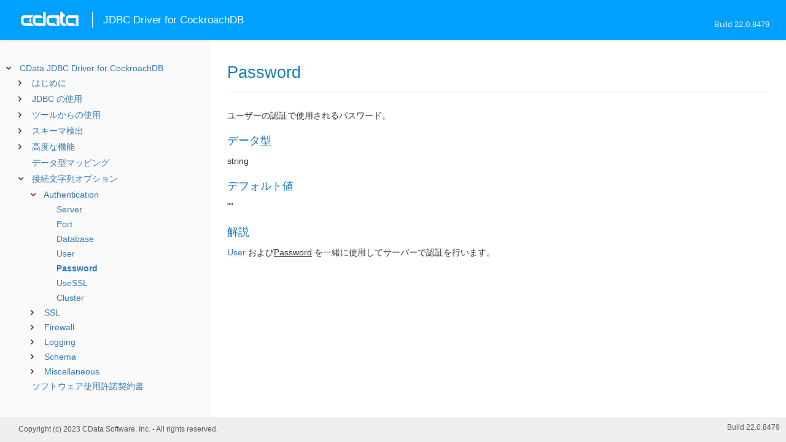

--- FILE ---
content_type: text/html
request_url: https://cdn.cdata.com/help/HJH/jp/jdbc/_toc.htm
body_size: 1455
content:


































<!--if it works on the readme.htm file-->

        
        
    


<div id="whtoc" style="display:none;">

<!--  BEGIN TOC CONTENT -->
<UL >


  <LI class="expanded">
  <a href="default.htm">CData JDBC Driver for CockroachDB</a>

  <UL>








  
    <LI>
      <a href="pg_startedintroj.htm">はじめに</a>





  <UL>




  
    <LI>
      <a href="pg_connectionj.htm"> 接続の確立</a>








  
    <LI>
      <a href="pg_jdbcconnstring.htm"> JDBC URL の構築</a>








  
    <LI>
      <a href="pg_finetuneaccess.htm"> データアクセスのファインチューニング</a>








  
    <LI>
      <a href="pg_changelog.htm"> 変更履歴</a>








  </UL>

  
    <LI>
      <a href="pg_usagej.htm">JDBC の使用</a>





  <UL>




  
    <LI>
      <a href="pg_jars.htm"> インストールされるファイル</a>








  
    <LI>
      <a href="pg_JDBCconnectcode.htm"> Code からの接続</a>








  
    <LI>
      <a href="pg_JDBCqueries.htm"> ステートメントの実行</a>








  
    <LI>
      <a href="pg_JDBCupdates.htm"> プリペアドステートメントの使用</a>








  
    <LI>
      <a href="pg_JDBCbatch.htm"> バッチ処理</a>








  
    <LI>
      <a href="pg_jdbctransitions.htm"> トランザクション</a>








  
    <LI>
      <a href="pg_connectionpoolingjdbc.htm"> 接続プール</a>





  <UL>




  
    <LI>
      <a href="pg_jndipooling.htm"> JNDI</a>








  </UL>

  
    <LI>
      <a href="pg_storedprocedurej.htm"> ストアドプロシージャの呼び出し</a>








  </UL>

  
    <LI>
      <a href="pg_jdbctoolsintro.htm">ツールからの使用</a>





  <UL>




  
    <LI>
      <a href="pg_jdbcdbvisualizer.htm"> DbVisualizer</a>








  
    <LI>
      <a href="pg_jdbcdbeaver.htm"> DBeaver</a>








  
    <LI>
      <a href="pg_jdbcsquirrel.htm"> SQuirreL SQL</a>








  
    <LI>
      <a href="pg_jdbctableau.htm"> Tableau</a>








  </UL>

  
    <LI>
      <a href="pg_systemtablesintro.htm">スキーマ検出</a>





  <UL>




  
    <LI>
      <a href="pg_systemtablesj.htm"> テーブル</a>








  
    <LI>
      <a href="pg_systemcolumnsj.htm"> カラム</a>








  
    <LI>
      <a href="pg_spmetadataj.htm"> プロシージャ</a>








  
    <LI>
      <a href="pg_spmetadataparamj.htm"> プロシージャパラメータ</a>








  
    <LI>
      <a href="pg_primarykeysjdbc.htm"> 主キー</a>








  
    <LI>
      <a href="pg_foreignkeysj.htm"> 外部キー</a>








  
    <LI>
      <a href="pg_connmetadatajava.htm"> 接続プロパティ</a>








  
    <LI>
      <a href="pg_resultsetmetadatajdbc.htm"> 結果セット</a>








  </UL>

  
    <LI>
      <a href="pg_advancedfeatures.htm">高度な機能</a>





  <UL>




  
    <LI>
      <a href="pg_advancedssl.htm"> SSL の設定</a>








  
    <LI>
      <a href="pg_advancedproxy.htm"> ファイアウォールとプロキシ</a>








  
    <LI>
      <a href="pg_remotingintroj.htm"> JDBC リモーティング</a>





  <UL>




  
    <LI>
      <a href="pg_cli.htm"> CLI オプション</a>








  
    <LI>
      <a href="pg_conf.htm"> コンフィグファイル</a>








  </UL>

  
    <LI>
      <a href="pg_advancedlogging.htm"> ログ</a>








  </UL>

  
    <LI>
      <a href="pg_datatypemapping.htm">データ型マッピング</a>











  <LI>
    <a href="Connection.htm">接続文字列オプション</a>
  
  <UL>






<li>
<a href="RSBCockroachDB_c_Authentication.htm">Authentication</a>
<UL>
		
<LI>

<a href="RSBCockroachDB_p_Server.htm">Server</a>



		
<LI>

<a href="RSBCockroachDB_p_Port.htm">Port</a>



		
<LI>

<a href="RSBCockroachDB_p_Database.htm">Database</a>



		
<LI>

<a href="RSBCockroachDB_p_User.htm">User</a>



		
<LI>

<a href="RSBCockroachDB_p_Password.htm">Password</a>



		
<LI>

<a href="RSBCockroachDB_p_UseSSL.htm">UseSSL</a>



		
<LI>

<a href="RSBCockroachDB_p_Cluster.htm">Cluster</a>


</UL>




<li>
<a href="RSBCockroachDB_c_SSL.htm">SSL</a>
<UL>
		
<LI>

<a href="RSBCockroachDB_p_SSLClientCert.htm">SSLClientCert</a>



		
<LI>

<a href="RSBCockroachDB_p_SSLClientCertType.htm">SSLClientCertType</a>



		
<LI>

<a href="RSBCockroachDB_p_SSLClientCertPassword.htm">SSLClientCertPassword</a>



		
<LI>

<a href="RSBCockroachDB_p_SSLClientCertSubject.htm">SSLClientCertSubject</a>



		
<LI>

<a href="RSBCockroachDB_p_SSLServerCert.htm">SSLServerCert</a>


</UL>




<li>
<a href="RSBCockroachDB_c_Firewall.htm">Firewall</a>
<UL>
		
<LI>

<a href="RSBCockroachDB_p_FirewallType.htm">FirewallType</a>



		
<LI>

<a href="RSBCockroachDB_p_FirewallServer.htm">FirewallServer</a>



		
<LI>

<a href="RSBCockroachDB_p_FirewallPort.htm">FirewallPort</a>



		
<LI>

<a href="RSBCockroachDB_p_FirewallUser.htm">FirewallUser</a>



		
<LI>

<a href="RSBCockroachDB_p_FirewallPassword.htm">FirewallPassword</a>


</UL>




<li>
<a href="RSBCockroachDB_c_Logging.htm">Logging</a>
<UL>
		
<LI>

<a href="RSBCockroachDB_p_Logfile.htm">Logfile</a>



		
<LI>

<a href="RSBCockroachDB_p_Verbosity.htm">Verbosity</a>



		
<LI>

<a href="RSBCockroachDB_p_LogModules.htm">LogModules</a>



		
<LI>

<a href="RSBCockroachDB_p_MaxLogFileSize.htm">MaxLogFileSize</a>



		
<LI>

<a href="RSBCockroachDB_p_MaxLogFileCount.htm">MaxLogFileCount</a>


</UL>




<li>
<a href="RSBCockroachDB_c_Schema.htm">Schema</a>
<UL>
		
<LI>

<a href="RSBCockroachDB_p_Location.htm">Location</a>



		
<LI>

<a href="RSBCockroachDB_p_BrowsableSchemas.htm">BrowsableSchemas</a>



		
<LI>

<a href="RSBCockroachDB_p_Tables.htm">Tables</a>



		
<LI>

<a href="RSBCockroachDB_p_Views.htm">Views</a>


</UL>




<li>
<a href="RSBCockroachDB_c_Miscellaneous.htm">Miscellaneous</a>
<UL>
		
<LI>

<a href="RSBCockroachDB_p_AllowPreparedStatement.htm">AllowPreparedStatement</a>



		
<LI>

<a href="RSBCockroachDB_p_BatchSize.htm">BatchSize</a>



		
<LI>

<a href="RSBCockroachDB_p_ConnectionLifeTime.htm">ConnectionLifeTime</a>



		
<LI>

<a href="RSBCockroachDB_p_ConnectOnOpen.htm">ConnectOnOpen</a>



		
<LI>

<a href="RSBCockroachDB_p_FetchResultSetMetadata.htm">FetchResultSetMetadata</a>



		
<LI>

<a href="RSBCockroachDB_p_IncludeTableTypes.htm">IncludeTableTypes</a>



		
<LI>

<a href="RSBCockroachDB_p_MaxRows.htm">MaxRows</a>



		
<LI>

<a href="RSBCockroachDB_p_Other.htm">Other</a>



		
<LI>

<a href="RSBCockroachDB_p_PoolIdleTimeout.htm">PoolIdleTimeout</a>



		
<LI>

<a href="RSBCockroachDB_p_PoolMaxSize.htm">PoolMaxSize</a>



		
<LI>

<a href="RSBCockroachDB_p_PoolMinSize.htm">PoolMinSize</a>



		
<LI>

<a href="RSBCockroachDB_p_PoolWaitTime.htm">PoolWaitTime</a>



		
<LI>

<a href="RSBCockroachDB_p_QueryPassthrough.htm">QueryPassthrough</a>



		
<LI>

<a href="RSBCockroachDB_p_Readonly.htm">Readonly</a>



		
<LI>

<a href="RSBCockroachDB_p_RTK.htm">RTK</a>



		
<LI>

<a href="RSBCockroachDB_p_Timeout.htm">Timeout</a>



		
<LI>

<a href="RSBCockroachDB_p_TimeZone.htm">TimeZone</a>



		
<LI>

<a href="RSBCockroachDB_p_UseConnectionPooling.htm">UseConnectionPooling</a>


</UL>












	</UL>



  <LI>

    <a href="license.htm">ソフトウェア使用許諾契約書</a>




</UL>

<!-- END TOC CONTENT -->

</div>            

--- FILE ---
content_type: text/plain
request_url: https://c.6sc.co/?m=1
body_size: 2
content:
6suuid=421fd7170e71020036177c693f0200003a4c0600